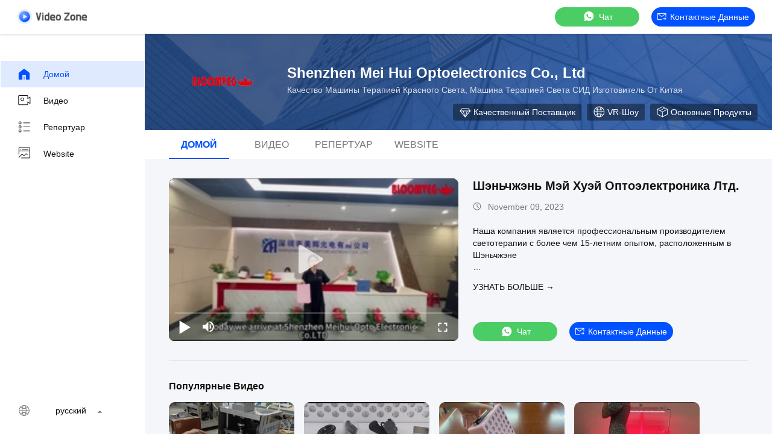

--- FILE ---
content_type: text/html
request_url: https://russian.redlighttherapymachines.com/video.html
body_size: 19897
content:
<!DOCTYPE html>
<html lang="ru">
    <head>
        <meta charset="utf-8">
        <meta name="viewport" content="width=device-width, initial-scale=1">
        <title>Машины терапией красного света видео из Китая</title>
        <meta name="keywords" content="Недавний Машины терапией красного света видео, Популярное Машина терапией света СИД видео, КИТАЙ Полный прибор терапией красного света тела видео продукта" />
        <meta name="description" content="Популярные видео для Машины терапией красного света, КИТАЙ Машина терапией света СИД&Полный прибор терапией красного света тела видео от Shenzhen Mei Hui Optoelectronics Co., Ltd." />
        
        <link href="/videoV2/playerlite.v1.min.css" rel="stylesheet">
        <style>
            :root {
                --playerlite-sprite: url('/videoV2/image/player_sprites.png');
                --sprite-url:url('/images/video/images/spirit-white.png');
                --theme-img:url('/images/video/images/theme_img_pc.jpeg');
            }

            img[src="/images/video/images/load_icon.gif"]{width:32px!important;height:32px!important;position:absolute;left:50%;top:50%;transform:translate(-50%,-50%)}*{margin:0;padding:0;font-family:Helvetica}body,html{background:#f4f6f9;color:#111}.app,body,html{width:100%;height:100%;position:relative;min-width:1200px;font-size:14px}.v-main{padding-top:64px}.v-main,.v-wrap{width:100%;height:100%;position:relative;box-sizing:border-box}.v-wrap{padding-left:100px;background:#f3f4f5}.v-content{position:relative;background:#f4f6f9;width:100%;height:100%;box-sizing:border-box;overflow:auto}.v-content-aside{background-color:#fff}.v-content-aside::-webkit-scrollbar,.v-content::-webkit-scrollbar{display:none;scrollbar-width:none}.v-content_full{display:flex;width:100%;margin-bottom:20px}.v-content_full,.v-content_half{border-radius:12px 12px 12px 12px}.v-content_half{width:49%;background:#fff}.v-goback{display:inline-flex;cursor:pointer;color:#fff;width:116px;height:25px}.v-goback i{font-size:18px;margin-right:10px;display:inline-block;width:50px;height:56px}.v-goback a{line-height:56px;font-size:0;display:flex;align-items:center}.v-goback a img{max-width:116px}.v-goback:hover,.v-goback:hover i{color:#2852e9}.v-fixed{width:100%;height:56px;background:#fff;box-shadow:0 2px 4px rgba(0,0,0,.12);border-radius:0;opacity:1;padding:0 28px;box-sizing:border-box;position:absolute;top:0;right:0;z-index:100;display:flex;align-items:center;justify-content:space-between;border-bottom:1px solid #fff}.v-fixed .v-website,.v-fixed .v-website a{display:inline-flex;align-items:center}.v-fixed .v-website a{justify-content:center;background:#0051ff;border-radius:20px;color:#fff;font-family:Helvetica,Roboto,Verdana,Arial;font-size:14px;font-weight:400;line-height:18px;min-width:120px;padding:0 10px;height:32px;line-height:32px;text-align:center;cursor:pointer;text-decoration:none;transition:background .3s ease-in-out;text-transform:capitalize}.v-fixed .v-website a:hover{background:#006eff}.v-fixed .v-website i{display:inline-flex;width:15px;height:14px;background:#fff;margin-right:6px;background:var(--sprite-url) no-repeat;background-size:300px;background-position:-144px -45px}.v-fixed .v-website a.chatnow{margin-right:20px;width:120px;white-space:nowrap}.v-content-topwrap{display:flex;padding-top:56px}.v-content-drawer,.v-content-topwrap{height:100%;box-sizing:border-box;overflow:hidden}.v-content-drawer{width:240px;flex-shrink:0;background:#fff;box-shadow:0 4px 16px 1px rgba(0,0,0,.16);border-radius:0;opacity:1;border:1px solid transparent;margin-left:-400px;padding:44px 0;position:relative}.v-content-drawer.showDrawer{margin-left:0}.v-drawer-aside a{text-decoration:none;color:#111;font-family:Helvetica,Roboto,Verdana,Arial;font-size:14px;font-weight:400;letter-spacing:0;text-align:left;padding:0 27px;height:44px;display:flex;align-items:center;text-transform:capitalize}.v-drawer-aside a i{width:24px;height:24px;display:inline-block;margin-right:20px;background:var(--sprite-url) no-repeat;background-size:300px}.v-drawer-aside a i.home{background-position:-8px -40px}.v-drawer-aside a i.videos{background-position:-40px -40px}.v-drawer-aside a i.playlist{background-position:-72px -40px}.v-drawer-aside a i.aboutus{background-position:-104px -40px}.v-drawer-aside a i.office{background-position:-104px -73px}.v-drawer-aside a:hover{background:rgba(0,81,255,.12);color:#0051ff}.v-drawer-aside a:hover i.home{background-position:-8px -8px}.v-drawer-aside a:hover i.videos{background-position:-40px -8px}.v-drawer-aside a:hover i.playlist{background-position:-72px -8px}.v-drawer-aside a:hover i.aboutus{background-position:-104px -8px}.v-drawer-aside a:hover i.office{background-position:-104px -104px}.v-drawer-aside a.active{background:rgba(0,81,255,.12);color:#0051ff}.v-drawer-aside a.active i.home{background-position:-8px -8px}.v-drawer-aside a.active i.videos{background-position:-40px -8px}.v-drawer-aside a.active i.playlist{background-position:-72px -8px}.v-drawer-aside a.active i.aboutus{background-position:-104px -8px}.v-drawer-aside a.active i.office{background-position:-104px -104px}.vc-banner{height:160px;background:#333;position:relative}.vc-banner,.vc-nav{width:100%;box-sizing:border-box}.vc-nav{height:48px;padding:0 30px;font-size:0;background:#fff}.vc-nav a{min-width:100px;display:inline-block;height:48px;line-height:48px;color:#777;position:relative;text-transform:uppercase;text-decoration:none;text-align:center;font-size:16px;margin:0 10px}.vc-nav a.active{font-weight:700;color:#0051ff}.vc-nav a.active:after{content:"";display:block;width:100%;height:2px;background:#0051ff;position:absolute;bottom:0}.vc-main{padding:0 40px 30px}.vc-group{border-bottom:1px solid #ddd}.vc-group-title{color:#111;font-family:Helvetica,Roboto,Verdana,Arial;font-size:16px;font-weight:700;line-height:20px;letter-spacing:0;text-align:left;text-decoration-line:underline;text-transform:capitalize;padding-top:32px;margin-bottom:16px;text-decoration:none}.vc-group>ul{list-style:none;margin:0;padding:0;display:flex;justify-content:flex-start;flex-wrap:wrap;overflow:hidden;height:205px;min-width:982px}.vc-group>ul li{width:208px;float:left;padding-bottom:32px;margin-right:16px}.vc-group>ul li.none{padding:0}.vc-group>ul li a{display:block;position:relative;text-decoration:none;height:100%}.vc-group>ul li .imgCover{width:208px;height:117px;position:relative}.vc-group>ul li .imgCover img{width:100%;height:100%;object-fit:cover}.vc-group>ul li .imgCover .tickClock{position:absolute;bottom:5px;right:5px;padding:0 2px;border-radius:2px;color:#fff;font-family:Helvetica,Roboto,Verdana,Arial;font-size:12px;font-weight:400;line-height:15px;letter-spacing:0;text-align:left;background:#333}.vc-group>ul li .titleCover{height:36px;line-height:18px;letter-spacing:0;text-align:left;margin-top:8px;margin-bottom:4px}.vc-group>ul li .titleCover span{width:100%;color:#111;font-size:14px;display:-webkit-box;overflow:hidden;line-height:18px;-webkit-line-clamp:2;-webkit-box-orient:vertical}.vc-group .vc-timer,.vc-group>ul li .titleCover span{font-family:Helvetica,Roboto,Verdana,Arial;font-weight:400}.vc-group .vc-timer{color:#777;font-size:12px;line-height:15px;text-align:left;display:inline-flex}.vc-group .vc-timer i{display:inline-block;width:14px;height:14px;background:var(--sprite-url);background-size:300px;background-position:-32px -72px;margin-right:5px}.vc-group .loadMore{margin:0 auto;width:100%;height:40px;line-height:40px;text-align:center;text-decoration:none;color:hsla(0,0%,100%,.64);font-family:Helvetica,Roboto,Verdana,Arial;font-size:14px;font-weight:400;display:flex;justify-content:center;align-items:center}.vc-group .loadMore i{display:inline-block;width:20px;height:20px;background:#eee;margin-left:4px;background:var(--sprite-url);background-size:300px;background-position:-223px -9px}.vc-group .loadMore:active,.vc-group .loadMore:hover{background:hsla(0,0%,100%,.12)}.vc-company{position:relative;height:100%;width:100%;display:flex;padding:50px 40px;box-sizing:border-box;background:var(--theme-img) no-repeat 50%;background-size:cover}.vc-company .vc-company-logo{width:180px;height:60px;display:inline-flex;margin-right:16px;border-radius:4px;align-items:center;overflow:hidden;position:relative}.vc-company .vc-company-logo a{height:100%;display:flex;align-items:center;width:100%;justify-content:center}.vc-company .vc-company-logo img{max-width:100%;max-height:100%}.vc-company .vc-company-loc{color:#fff;font-family:Helvetica,Roboto,Verdana,Arial;font-size:24px;font-weight:700;line-height:30px;margin-bottom:4px}.vc-company .vc-totalvideo{color:hsla(0,0%,100%,.8);font-family:Helvetica,Roboto,Verdana,Arial;font-size:14px;font-weight:400;line-height:18px;text-transform:capitalize}.vc-icons{position:absolute;bottom:16px;right:24px;font-size:0}.vc-icons a,.vc-icons span{color:#fff;font-family:Helvetica,Roboto,Verdana,Arial;font-size:14px;font-weight:400;line-height:18px;text-align:left;text-transform:capitalize;margin-left:9px;display:inline-flex;align-items:center;background:rgba(0,0,0,.4);height:28px;padding:0 10px;border-radius:4px;text-decoration:none}.vc-icons a i,.vc-icons span i{display:inline-block;width:20px;height:20px;margin-right:4px;background:var(--sprite-url) no-repeat;background-size:300px}.vc-icons a.vc-quality i,.vc-icons span.vc-quality i{background-position:-166px -9px}.vc-icons a.vc-website i,.vc-icons span.vc-website i{background-position:-194px -10px}.vc-icons a.vc-verified i,.vc-icons span.vc-verified i{background-position:-166px -42px}.vc-icons a.vc-vr i,.vc-icons span.vc-vr i{background-position:-194px -42px}.vc-icons a.vc-product i,.vc-icons span.vc-product i{background-position:-222px -42px}.endback,.foreback{width:100%;height:100%;position:relative}.endback{width:100%;height:100%;position:absolute;top:0;left:0;opacity:0}.imgCover:hover .endback{opacity:1}.vc-big-videobox{display:flex;padding-top:32px;padding-bottom:32px;border-bottom:1px solid #ddd}.vc-big-videobox .vc-bigv{width:480px;height:270px;display:inline-flex;justify-content:center;align-items:center;flex-shrink:0;margin-right:24px;background:#eee}.vc-big-videobox .vc-btxt-title{width:100%;color:#111;font-family:Helvetica,Roboto,Verdana,Arial;font-size:20px;font-weight:700;line-height:25px;text-align:left;margin-bottom:12px;display:-webkit-box;-webkit-line-clamp:2;-webkit-box-orient:vertical;overflow:hidden}.vc-big-videobox .vc-btxt-title a{text-decoration:none;color:#111}.vc-big-videobox .vc-btxt-time{height:20px;color:#777;font-family:Helvetica,Roboto,Verdana,Arial;font-size:14px;font-weight:400;line-height:20px;text-align:left;display:flex;margin-bottom:20px}.vc-big-videobox .vc-btxt-time i{width:20px;height:20px;color:#777;display:inline-block;background:var(--sprite-url);background-size:300px;background-position:-32px -70px;margin-right:5px}.vc-big-videobox .vc-btxt-cont{color:#111;max-height:160px;display:-webkit-box;-webkit-box-orient:vertical;overflow:hidden;-webkit-line-clamp:4}.vc-big-videobox .vc-btxt-cont a{text-decoration:none;color:#3255ff}.vc-big-videobox .vc-btxt-cont a:hover{text-decoration:underline}.vc-big-videobox .vc-btxt-cont,.vc-big-videobox .vc-btxt-link{font-family:Helvetica,Roboto,Verdana,Arial;font-size:14px;font-weight:400;line-height:20px;text-align:left}.vc-big-videobox .vc-btxt-link{margin-top:13px;text-decoration:none;color:#111;display:block;text-transform:uppercase}.video-wrap{width:100%;height:100%;border-radius:10px}.v-drawer-aside>div.lang-box-item{position:absolute!important;bottom:16px;color:#111;font-size:14px;font-weight:400;width:100%;box-sizing:border-box}.v-drawer-aside>div.lang-box-item i.lang{background-position:-192px -71px;margin-right:8px}.v-drawer-aside>div.lang-box-item select{border:none;-webkit-appearance:none;background:0 0;outline:0;resize:none;color:#fff;text-align:left;position:relative;z-index:5;padding:0 20px}.v-drawer-aside>div.lang-box-item i.langup{background-position:-75px -69px;position:relative;left:-21px;z-index:0}.lang-box-item .bgoption{background-color:#212121;display:flex;align-items:center;justify-content:center}.v-drawer-aside>div{text-decoration:none;color:#fff;font-family:Helvetica,Roboto,Verdana,Arial;font-size:14px;font-weight:400;line-height:18px;letter-spacing:0;text-align:left;padding:0 27px;height:44px;line-height:44px;display:flex;align-items:center}.v-drawer-aside>div i{width:24px;height:24px;display:inline-block;margin-right:20px;background:var(--sprite-url) no-repeat;background-size:300px}.v-drawer-aside>div.active{background:hsla(0,0%,100%,.12)}.imgCover{border-radius:10px;overflow:hidden}.v-drawer-aside>div.lang-box-item i.lang{flex-shrink:0}.selectbox{border:none;-webkit-appearance:none;background:0 0;outline:0;resize:none;text-align:left;position:relative;z-index:5;padding:0 20px;min-width:75px;font-size:14px;display:inline-block;text-align:center;cursor:pointer}.selectbox>div{padding:0}.selectbox .menusel{background:rgba(0,0,0,.04);position:absolute;bottom:32px;width:100%;left:0;padding:6px 0;cursor:pointer;display:none;max-height:300px;overflow-y:auto;overflow-x:hidden}.selectbox .menusel .list{display:block;text-align:center;font-size:14px;font-weight:400;padding:6px;background:hsla(0,0%,100%,.04);height:auto;line-height:1.3;color:#777;text-transform:capitalize}.selectbox .menusel .list.active,.selectbox .menusel .list:hover{background:rgba(0,0,0,.04);color:#111}.selectbox .menusel::-webkit-scrollbar{display:none;scrollbar-width:none}.chatnow{display:inline-flex;justify-content:center;background:#4bcd65!important;border-radius:20px;color:#fff;font-family:Helvetica,Roboto,Verdana,Arial;font-size:14px;font-weight:400;line-height:18px;min-width:140px;height:32px;line-height:32px;text-align:center;cursor:pointer;text-decoration:none;align-items:center;transition:background ease-in-out .3s;text-transform:capitalize}.chatnow i{display:inline-flex;width:22px!important;height:21px!important;background:#fff;margin-right:6px;background:var(--sprite-url) no-repeat;background-size:300px;background-position:-251px -70px!important}.chatnow:hover{background:#62dd7b!important}.vc-big-videobox a.chatnow{margin-top:8px}.vc-big-videobox .vc-bigtxt{position:relative;display:flex;flex-direction:column}.vc-big-videobox .vc-bigtxt .vc-actions{display:flex;flex-direction:column;justify-content:space-between;align-items:flex-start;flex:1}.vc-big-videobox .vc-bigtxt .vc-btns{display:flex;align-items:center}.vc-big-videobox .vc-bigtxt .chatnow{margin-right:20px}.chatnow.contact{display:inline-flex;align-items:center;justify-content:center;background:#0051ff!important;border-radius:20px;color:#fff;font-family:Helvetica,Roboto,Verdana,Arial;font-size:14px;font-weight:400;min-width:120px;padding:0 10px;height:32px;line-height:32px;cursor:pointer;text-decoration:none;transition:background .3s ease-in-out}.chatnow.contact i{display:inline-flex;width:15px!important;height:14px!important;margin-right:6px;background:var(--sprite-url) no-repeat;background-size:300px;background-position:-144px -45px!important}.chatnow.contact:hover{background:#006eff}.v-drawer-aside a i{background-image:var(--sprite-url)}.v-goback a{width:116px;height:25px}.dialog-content-pql-id .mr ul li:hover{filter:brightness(103%)}.dialog-content-pql-id .mr ul li:active{filter:brightness(108%)}.dialog-content-pql-id .mr ul li{background:#f5f5f5;user-select:none}.leave-message-dialog li,.leave-message-dialog ul{list-style:none}.leave-message-dialog{background-color:rgba(0,0,0,.5);position:fixed;top:0;right:0;bottom:0;left:0;z-index:10000}.leave-message-dialog .dialog-content-pql{min-width:600px;box-sizing:border-box;position:absolute;left:50%;top:50%;-webkit-transform:translate(-50%,-50%);-moz-transform:translate(-50%,-50%);-o-transform:translate(-50%,-50%);-ms-transform:translate(-50%,-50%);transform:translate(-50%,-50%);background-color:#fff;border-radius:4px;padding:41px 47px 34px}.leave-message-dialog .dialog-content-pql-id{min-width:716px}.leave-message-dialog .close{position:absolute;width:15px;height:15px;top:22px;right:27px;cursor:pointer}.leave-message-dialog .close:after,.leave-message-dialog .close:before{position:absolute;content:"";background-color:#707070;width:15px;height:2px;top:50%;left:0}.leave-message-dialog .close:before{transform:rotate(45deg)}.leave-message-dialog .close:after{transform:rotate(-45deg)}.leave-message-dialog .title{font-size:24px;color:#333;text-align:center;line-height:1.5}.leave-message-dialog p{margin:0}.leave-message-dialog .form{width:100%;margin-top:22px}.leave-message-dialog .form .textarea,.leave-message-dialog .form input{background-color:#f5f5f5;font-family:robot!important}.leave-message-dialog .form input,.leave-message-dialog .form textarea{display:block;width:100%;font-size:16px;border-radius:4px;border:0;outline:0;box-sizing:border-box;padding:12px 19px;line-height:20px;margin-bottom:15px;text-indent:0}.leave-message-dialog .form input{height:44px}.leave-message-dialog .form .textarea{position:relative}.leave-message-dialog .form textarea{height:127px;resize:none;background-color:transparent;position:relative;z-index:1}textarea::-webkit-input-placeholder{font-family:robot!important}.leave-message-dialog .form::-webkit-input-placeholder{font-size:16px;color:#999}.leave-message-dialog .form:-moz-placeholder{font-size:16px;color:#999}.leave-message-dialog .form::-moz-placeholder{font-size:16px;color:#999}.leave-message-dialog .form:-ms-input-placeholder{font-size:16px;color:#999}.leave-message-dialog .form #submitStart{margin:0 auto}.leave-message-dialog .form #submitStart:hover{filter:brightness(110%)}.dialog-content-pql-id .img{width:100%;height:200px;border-radius:2px;display:inline-block;position:relative}.dialog-content-pql-id .img img{max-width:100%;max-height:100%;position:absolute;left:50%;top:50%;transform:translate(-50%,-50%)}.dialog-content-pql-id .left{width:200px;float:left}.dialog-content-pql-id .titlep{word-wrap:break-word;display:-webkit-box;-webkit-box-orient:vertical;-webkit-line-clamp:2;overflow:hidden;margin-top:10px}.dialog-content-pql-id .left ul{width:100%;padding:0;margin:0}.dialog-content-pql-id .left ul li{height:20px;list-style:none;margin-top:6px}.dialog-content-pql-id .left ul li span:first-child{width:80px;overflow:hidden;text-overflow:ellipsis;white-space:nowrap;display:inline-block;color:#757575}.dialog-content-pql-id .left ul li span:last-child{overflow:hidden;text-overflow:ellipsis;white-space:nowrap;display:inline-block;width:120px}.dialog-content-pql-id .right{width:400px;float:right;margin-left:20px}.dialog-content-pql-id .title{text-align:left;word-wrap:break-word;display:-webkit-box;-webkit-box-orient:vertical;-webkit-line-clamp:2;overflow:hidden}.dialog-content-pql-id input{width:100%;height:40px;margin-top:20px;border:0;outline:0;background:#f5f5f5;text-indent:16px;font-size:16px}.dialog-content-pql .btn{background:#0051ff;width:200px;height:40px;border-radius:4px;text-align:center;line-height:40px;font-size:18px;color:#fff;margin-top:30px;cursor:pointer}.dialog-content-pql .btn:hover{filter:brightness(110%)}.dialog-content-pql-id .mr{position:absolute;width:70px;height:40px;bottom:0;left:0;line-height:40px;text-align:center;color:#757575}.dialog-content-pql-id .mr::before{position:absolute;content:"";display:block;border:5px solid #000;border-color:#000 transparent transparent transparent;top:50%;transform:translateY(-50%);right:5px;margin-top:3px}.dialog-content-pql-id .mr ul{position:absolute;width:100%;cursor:pointer;top:34px;background:#f5f5f5;box-shadow:0 3px 5px 0 rgba(0,0,0,.1);border:1px solid #ededed;display:none}.dialog-content-pql-id .mr:hover ul{display:block}.dialog-content-pql-ok .duihaook{width:80px;height:80px;margin:0 auto;margin-top:20px;margin-bottom:20px;position:relative}.dialog-content-pql-ok .duihaook::after{content:"";display:inline-block;background:#34da00;width:35px;height:12px;transform:rotate(45deg);position:absolute;left:16px;top:35px;border-radius:2px}.dialog-content-pql-ok .duihaook::before{content:"";display:inline-block;background:#a4ff94;width:50px;height:15px;transform:rotate(-45deg);position:absolute;left:32px;border-radius:2px;top:26px}.dialog-content-pql .error-pql{margin-top:-12px;margin-bottom:10px;color:red;display:none}.dialog-content-pql .icon-pql{width:20px;height:20px;display:inline-block;vertical-align:middle;background:red;border-radius:50%}.dialog-content-pql .icon-pql img{width:100%;height:100%}.dialog-content-pql-id .left ul li{height:44px;list-style:none;margin-top:6px;font-size:16px}.dialog-content-pql-id .left ul li span:first-child{width:100%;overflow:hidden;text-overflow:ellipsis;white-space:nowrap;display:inline-block;font-size:16px;color:#757575;line-height:18px}.dialog-content-pql-id .left ul li span:last-child{overflow:hidden;text-overflow:ellipsis;font-size:16px;white-space:nowrap;display:inline-block;line-height:18px;width:100%}
      </style>

    <meta property="og:title" content="Машины терапией красного света видео из Китая" />
<meta property="og:description" content="Популярные видео для Машины терапией красного света, КИТАЙ Машина терапией света СИД&Полный прибор терапией красного света тела видео от Shenzhen Mei Hui Optoelectronics Co., Ltd." />
<meta property="og:type" content="website" />
<meta property="og:site_name" content="Shenzhen Mei Hui Optoelectronics Co., Ltd" />
<meta property="og:url" content="https://russian.redlighttherapymachines.com/video.html" />
<meta property="og:image" content="https://russian.redlighttherapymachines.com/photo/redlighttherapymachines/video/20231102_654366e187bd4.mp4.jpg?1718103102" />
<link rel="canonical" href="https://russian.redlighttherapymachines.com/video.html" />
<style type="text/css">
/*<![CDATA[*/
.consent__cookie {position: fixed;top: 0;left: 0;width: 100%;height: 0%;z-index: 100000;}.consent__cookie_bg {position: fixed;top: 0;left: 0;width: 100%;height: 100%;background: #000;opacity: .6;display: none }.consent__cookie_rel {position: fixed;bottom:0;left: 0;width: 100%;background: #fff;display: -webkit-box;display: -ms-flexbox;display: flex;flex-wrap: wrap;padding: 24px 80px;-webkit-box-sizing: border-box;box-sizing: border-box;-webkit-box-pack: justify;-ms-flex-pack: justify;justify-content: space-between;-webkit-transition: all ease-in-out .3s;transition: all ease-in-out .3s }.consent__close {position: absolute;top: 20px;right: 20px;cursor: pointer }.consent__close svg {fill: #777 }.consent__close:hover svg {fill: #000 }.consent__cookie_box {flex: 1;word-break: break-word;}.consent__warm {color: #777;font-size: 16px;margin-bottom: 12px;line-height: 19px }.consent__title {color: #333;font-size: 20px;font-weight: 600;margin-bottom: 12px;line-height: 23px }.consent__itxt {color: #333;font-size: 14px;margin-bottom: 12px;display: -webkit-box;display: -ms-flexbox;display: flex;-webkit-box-align: center;-ms-flex-align: center;align-items: center }.consent__itxt i {display: -webkit-inline-box;display: -ms-inline-flexbox;display: inline-flex;width: 28px;height: 28px;border-radius: 50%;background: #e0f9e9;margin-right: 8px;-webkit-box-align: center;-ms-flex-align: center;align-items: center;-webkit-box-pack: center;-ms-flex-pack: center;justify-content: center }.consent__itxt svg {fill: #3ca860 }.consent__txt {color: #a6a6a6;font-size: 14px;margin-bottom: 8px;line-height: 17px }.consent__btns {display: -webkit-box;display: -ms-flexbox;display: flex;-webkit-box-orient: vertical;-webkit-box-direction: normal;-ms-flex-direction: column;flex-direction: column;-webkit-box-pack: center;-ms-flex-pack: center;justify-content: center;flex-shrink: 0;}.consent__btn {width: 280px;height: 40px;line-height: 40px;text-align: center;background: #3ca860;color: #fff;border-radius: 4px;margin: 8px 0;-webkit-box-sizing: border-box;box-sizing: border-box;cursor: pointer;font-size:14px}.consent__btn:hover {background: #00823b }.consent__btn.empty {color: #3ca860;border: 1px solid #3ca860;background: #fff }.consent__btn.empty:hover {background: #3ca860;color: #fff }.open .consent__cookie_bg {display: block }.open .consent__cookie_rel {bottom: 0 }@media (max-width: 760px) {.consent__btns {width: 100%;align-items: center;}.consent__cookie_rel {padding: 20px 24px }}.consent__cookie.open {display: block;}.consent__cookie {display: none;}
/*]]>*/
</style>
<style type="text/css">
/*<![CDATA[*/
@media only screen and (max-width:640px){.contact_now_dialog .content-wrap .desc{background-image:url(/images/cta_images/bg_s.png) !important}}.contact_now_dialog .content-wrap .content-wrap_header .cta-close{background-image:url(/images/cta_images/sprite.png) !important}.contact_now_dialog .content-wrap .desc{background-image:url(/images/cta_images/bg_l.png) !important}.contact_now_dialog .content-wrap .cta-btn i{background-image:url(/images/cta_images/sprite.png) !important}.contact_now_dialog .content-wrap .head-tip img{content:url(/images/cta_images/cta_contact_now.png) !important}.cusim{background-image:url(/images/imicon/im.svg) !important}.cuswa{background-image:url(/images/imicon/wa.png) !important}.cusall{background-image:url(/images/imicon/allchat.svg) !important}
/*]]>*/
</style>
<script type="text/javascript">
/*<![CDATA[*/
window.isvideotpl = 1;window.detailurl = '/videoabout.html';
var colorUrl = '';var isShowGuide = 2;var showGuideColor = 0;var im_appid = 10003;var im_msg="Good day, what product are you looking for?";

var cta_cid = 51393;var use_defaulProductInfo = 0;var cta_pid = 0;var test_company = 0;var webim_domain = '';var company_type = 0;var cta_equipment = 'pc'; var setcookie = 'setwebimCookie(0,0,0)'; var whatsapplink = "https://wa.me/8615814437841?text=Hi%2C+Shenzhen+Mei+Hui+Optoelectronics+Co.%2C+Ltd%2C+I%27m+interested+in+your+products."; function insertMeta(){var str = '<meta name="mobile-web-app-capable" content="yes" /><meta name="viewport" content="width=device-width, initial-scale=1.0" />';document.head.insertAdjacentHTML('beforeend',str);} var element = document.querySelector('a.footer_webim_a[href="/webim/webim_tab.html"]');if (element) {element.parentNode.removeChild(element);}

var colorUrl = '';
var aisearch = 0;
var selfUrl = '';
window.playerReportUrl='/vod/view_count/report';
var query_string = ["Video","Index"];
var g_tp = '';
var customtplcolor = 99715;
var str_chat = 'Чат';
				var str_call_now = 'Позвони сейчас же.';
var str_chat_now = 'теперь говорите';
var str_contact1 = 'Получите самую лучшую цену';var str_chat_lang='russian';var str_contact2 = 'Получить цену';var str_contact2 = 'самая лучшая цена';var str_contact = 'Контакт';
window.predomainsub = "";
/*]]>*/
</script>
</head>
        <body >
         <script>
var originProductInfo = '';
var originProductInfo = {"showproduct":1,"pid":"40354706","name":"\u043f\u043e\u043b\u043d\u043e\u0439 \u0444\u0438\u0437\u0438\u043e\u0442\u0435\u0440\u0430\u043f\u0438\u044f \u043a\u0440\u0430\u0441\u043d\u043e\u0433\u043e \u0441\u0432\u0435\u0442\u0430 \u043f\u043e\u0434\u0433\u043e\u043d\u044f\u043d\u043d\u0430\u044f \u0442\u0435\u0440\u0430\u043f\u0438\u0435\u0439 660nm 850nm \u0442\u0435\u043b\u0430 3000W \u0443\u043b\u044c\u0442\u0440\u0430\u043a\u0440\u0430\u0441\u043d\u043e\u0439","source_url":"\/videos-40354706-3000w-full-body-infrared-red-light-therapy-customized-660nm-850nm-physical-therapy.html","picurl":"\/photo\/pd157128802-3000w_full_body_infrared_red_light_therapy_customized_660nm_850nm_physical_therapy.jpg","propertyDetail":[["\u041d\u0430\u0438\u043c\u0435\u043d\u043e\u0432\u0430\u043d\u0438\u0435 \u043f\u0440\u043e\u0434\u0443\u043a\u0442\u0430","\u0442\u0435\u0440\u0430\u043f\u0438\u044f \u0441\u0432\u0435\u0442\u0430 \u0421\u0418\u0414 3000W"],["\u041f\u0440\u0438\u043c\u0435\u043d\u0435\u043d\u0438\u0435","\u0414\u043b\u044f \u043a\u043e\u043c\u043c\u0435\u0440\u0447\u0435\u0441\u043a\u0438 &amp; \u0434\u043e\u043c\u0430\u0448\u043d\u0435\u0439 \u043f\u043e\u043b\u044c\u0437\u044b"],["\u0424\u0430\u043a\u0442\u0438\u0447\u0435\u0441\u043a\u0430\u044f \u0432\u0430\u0442\u0442\u043d\u043e\u0441\u0442\u044c","800W \u00b1 5%"],["\u041d\u043e\u043c\u0435\u0440","600pcs"]],"company_name":null,"picurl_c":"\/photo\/pc157128802-3000w_full_body_infrared_red_light_therapy_customized_660nm_850nm_physical_therapy.jpg","price":"negotiable","username":"Sales Manager -Julia","viewTime":"\u041f\u043e\u0441\u043b\u0435\u0434\u043d\u0435\u0435 \u0412\u043e\u0439\u0442\u0438 : 4 \u0447\u0430\u0441\u043e\u0432 26 minuts \u0442\u043e\u043c\u0443 \u043d\u0430\u0437\u0430\u0434","subject":"\u041a\u0430\u043a\u043e\u0432\u043e \u0432\u0430\u0448\u0435 \u0441\u0430\u043c\u043e\u0435 \u043b\u0443\u0447\u0448\u0435\u0435 \u0446\u0435\u043d\u0430 \u0434\u043b\u044f \u043f\u043e\u043b\u043d\u043e\u0439 \u0444\u0438\u0437\u0438\u043e\u0442\u0435\u0440\u0430\u043f\u0438\u044f \u043a\u0440\u0430\u0441\u043d\u043e\u0433\u043e \u0441\u0432\u0435\u0442\u0430 \u043f\u043e\u0434\u0433\u043e\u043d\u044f\u043d\u043d\u0430\u044f \u0442\u0435\u0440\u0430\u043f\u0438\u0435\u0439 660nm 850nm \u0442\u0435\u043b\u0430 3000W \u0443\u043b\u044c\u0442\u0440\u0430\u043a\u0440\u0430\u0441\u043d\u043e\u0439","countrycode":""};
var save_url = "/contactsave.html";
var update_url = "/updateinquiry.html";
var topic_company = 'Пожалуйста, пришлите мне хорошую цену';
var productInfo = {};
var defaulProductInfo = {};
var myDate = new Date();
var curDate = myDate.getFullYear()+'-'+(parseInt(myDate.getMonth())+1)+'-'+myDate.getDate();
var leaveMessageDialog = document.getElementsByClassName('leave-message-dialog')[0]; // 获取弹层
var _$$ = function (dom) {
    return document.querySelectorAll(dom);
};
resInfo = originProductInfo;
defaulProductInfo.pid = resInfo['pid'];
defaulProductInfo.productName = resInfo['name'] ?? '';
defaulProductInfo.productInfo = resInfo['propertyDetail'];
defaulProductInfo.productImg = resInfo['picurl_c'];
defaulProductInfo.subject = resInfo['subject'] ?? '';
defaulProductInfo.productImgAlt = resInfo['name'] ?? '';
var inquirypopup_tmp = 0;
defaulProductInfo.message ='';
var search_msg = 'keyword not be empty!';
</script>
<div class="leave-message-dialog" style="display: none">
<style>
    .leave-message-dialog .close:before, .leave-message-dialog .close:after{
        content:initial;
    }
</style>
<div class="dialog-content-pql" id="dialog-content-pql" style="display: none">
    <span class="close" onclick="closepql()"><img src="[data-uri]" alt="close"></span>
    <div class="title">
        <p class="firstp-pql">ВЫЙДИТЕ СООБЩЕНИЕ</p>
        <p class="lastp-pql">We will call you back soon!</p>
    </div>
    <div class="form">
        <div class="textarea">
            <textarea style='font-family: robot;'  name="" id="textareamessage" cols="30" rows="10" style="margin-bottom:14px;width:100%"
                placeholder="Please send us your requirements, and we will contact you as soon as possible."></textarea>
        </div>
        <p class="error-pql"> <span class="icon-pql"><img src="[data-uri]" alt="Shenzhen Mei Hui Optoelectronics Co., Ltd"></span> Your message must be between 20-3,000 characters!</p>
        <input id="startEmail" type="text" placeholder="Войдите вашу электронную почту" onkeydown="if(event.keyCode === 13){ strBtn();}">
        <p class="error-pql"><span class="icon-pql"><img src="[data-uri]" alt="Shenzhen Mei Hui Optoelectronics Co., Ltd"></span>Please check your E-mail! </p>
                <div class="operations">
            <div class='btn' id="submitStart" type="submit" onclick="strBtn()">Отправить</div>
        </div>
            </div>
</div>
<div class="dialog-content-pql dialog-content-pql-id" id="dialog-content-pql-id" style="display:none">
        <span class="close" onclick="closepql2()"><svg t="1648434466530" class="icon" viewBox="0 0 1024 1024" version="1.1" xmlns="http://www.w3.org/2000/svg" p-id="2198" width="16" height="16"><path d="M576 512l277.333333 277.333333-64 64-277.333333-277.333333L234.666667 853.333333 170.666667 789.333333l277.333333-277.333333L170.666667 234.666667 234.666667 170.666667l277.333333 277.333333L789.333333 170.666667 853.333333 234.666667 576 512z" fill="#444444" p-id="2199"></path></svg></span>
    <div class="left">
        <div class="img"><img></div>
        <p class="titlep"></p>
        <ul> </ul>
    </div>
    <div class="right">
                <p class="title">More information facilitates better communication.</p>
                <div style="position: relative;">
            <div class="mr"> <span id="Mr">Mr</span>
                <ul>
                    <li>Mr</li>
                    <li>Mrs</li>
                </ul>
            </div>
            <input style="text-indent: 80px;" type="text" id="idnamepql" placeholder="Enter your name">
        </div>
        <input type="text"  id="idphonepql"  placeholder="Enter your phone number">
        <input type="text" id="idcompanypql"  placeholder="Enter your company name" onkeydown="if(event.keyCode === 13){ twoBtnOk();}">
                <div class="btn form_new" id="twoBtnOk" onclick="twoBtnOk()">OK</div>
    </div>
</div>

<div class="dialog-content-pql dialog-content-pql-ok" id="dialog-content-pql-ok" style="display:none">
        <span class="close" onclick="closepql()"><svg t="1648434466530" class="icon" viewBox="0 0 1024 1024" version="1.1" xmlns="http://www.w3.org/2000/svg" p-id="2198" width="16" height="16"><path d="M576 512l277.333333 277.333333-64 64-277.333333-277.333333L234.666667 853.333333 170.666667 789.333333l277.333333-277.333333L170.666667 234.666667 234.666667 170.666667l277.333333 277.333333L789.333333 170.666667 853.333333 234.666667 576 512z" fill="#444444" p-id="2199"></path></svg></span>
    <div class="duihaook"></div>
        <p class="title">Submitted successfully!</p>
        <p class="p1" style="text-align: center; font-size: 18px; margin-top: 14px;">We will call you back soon!</p>
    <div class="btn" onclick="closepql()" id="endOk" style="margin: 0 auto;margin-top: 50px;">OK</div>
</div>
<div class="dialog-content-pql dialog-content-pql-id dialog-content-pql-id-hand" id="dialog-content-pql-id-hand"
    style="display:none">
     <input type="hidden" name="pop_pid" id="pop_pid" value="0">
     <input type="hidden" name="pop_subject" id="pop_subject" value="">
     <input type="hidden" name="pop_iid" id="pop_iid" value="0">
     <input type="hidden" name="pop_uuid" id="pop_uuid" value="0">
        <span class="close" onclick="closepql()"><svg t="1648434466530" class="icon" viewBox="0 0 1024 1024" version="1.1" xmlns="http://www.w3.org/2000/svg" p-id="2198" width="16" height="16"><path d="M576 512l277.333333 277.333333-64 64-277.333333-277.333333L234.666667 853.333333 170.666667 789.333333l277.333333-277.333333L170.666667 234.666667 234.666667 170.666667l277.333333 277.333333L789.333333 170.666667 853.333333 234.666667 576 512z" fill="#444444" p-id="2199"></path></svg></span>
    <div class="left">
        <div class="img"><img></div>
        <p class="titlep"></p>
        <ul> </ul>
    </div>
    <div class="right" style="float:right">
                <div class="title">
            <p class="firstp-pql">ВЫЙДИТЕ СООБЩЕНИЕ</p>
            <p class="lastp-pql">We will call you back soon!</p>
        </div>
                <div class="form">
            <div class="textarea">
                <textarea style='font-family: robot;' name="message" id="textareamessage1" cols="30" rows="10"
                    placeholder="Please send us your requirements, and we will contact you as soon as possible."></textarea>
            </div>
            <p class="error-pql"> <span class="icon-pql"><img src="[data-uri]" alt="Shenzhen Mei Hui Optoelectronics Co., Ltd"></span> Your message must be between 20-3,000 characters!</p>

                            <input style="" id="tel1" name="tel" type="text" oninput="value=value.replace(/[^0-9_+-]/g,'');" placeholder="Номер телефона">
                        <input id='startEmail1' name='email' data-type='1' type='text'
                   placeholder="Войдите вашу электронную почту"
                   onkeydown='if(event.keyCode === 13){ handClidk();}'>
            
            <p class='error-pql'><span class='icon-pql'>
                    <img src="[data-uri]" alt="Shenzhen Mei Hui Optoelectronics Co., Ltd"></span> Please check your E-mail!            </p>

            <div class="operations">
                <div class='btn' id="submitStart1" type="submit" onclick="handClidk()">Отправить</div>
            </div>
        </div>
    </div>
</div>
</div>
<div id="xuanpan_dialog_box_pql" class="xuanpan_dialog_box_pql"
    style="display:none;background:rgba(0,0,0,.6);width:100%;height:100%;position: fixed;top:0;left:0;z-index: 999999;">
    <div class="box_pql"
      style="width:526px;height:222px;background:rgba(255,255,255,1);opacity:1;border-radius:4px;position: absolute;left: 50%;top: 50%;transform: translate(-50%,-50%);">
      <div onclick="closeInquiryCreateDialog()" class="close close_create_dialog"
        style="cursor: pointer;height:42px;width:40px;float:right;padding-top: 16px;"><span
          style="display: inline-block;width: 25px;height: 2px;background: rgb(114, 114, 114);transform: rotate(45deg); "><span
            style="display: block;width: 25px;height: 2px;background: rgb(114, 114, 114);transform: rotate(-90deg); "></span></span>
      </div>
      <div
        style=" min-height: 72px; max-height: 88px;overflow: hidden; text-overflow: ellipsis; display:-webkit-box;-ebkit-line-clamp: 3;-ebkit-box-orient: vertical; margin-top: 58px; padding: 0 84px; font-size: 18px; color: rgba(51, 51, 51, 1); text-align: center; ">
        Пожалуйста, оставьте правильный адрес электронной почты и подробные требования (20-3000 символов).</div>
      <div onclick="closeInquiryCreateDialog()" class="close_create_dialog"
        style="width: 139px; height: 36px; background: rgba(253, 119, 34, 1); border-radius: 4px; margin: 16px auto; color: rgba(255, 255, 255, 1); font-size: 18px; line-height: 36px; text-align: center;">
        OK</div>
    </div>
</div>
        <div class="app">
            <!-- 吸顶，顶部 -->
            <div class="v-fixed">
                <div class="v-goback">
                    <a href="/video.html" title="Видеоканал Китая Shenzhen Mei Hui Optoelectronics Co., Ltd">
                        <img alt="Видеоканал Китая Shenzhen Mei Hui Optoelectronics Co., Ltd" src="/images/video/images/logo_video.png" />
                    </a>
                </div>
                <div class="v-website">
                                            <a title="chat now" class="chatnow" href="javascript:void(0)" rel="nofollow" onclick="javascript:webim.cid = 0; webim.pid = 0; webim.chatType=0; watchECERIM(webim.run);"><i></i>Чат</a>
                                        <a href="javascript:;" onclick='creatDialog(defaulProductInfo,2)'><i></i>контактные данные</a>
                </div>
            </div>
            <!-- 主体 -->
            <div class="v-content-topwrap">
                <div class="v-content-drawer showDrawer">
                    <div class="v-drawer-aside">
                        <a href="/video.html" class="active"><i class="home"></i>Домой</a>
                        <a href="/video-all.html"><i class="videos"></i>видео</a>
                        <a href="/video-playlist.html"><i class="playlist"></i>Репертуар</a>
                        <a style="" href="/" target="_blank"> <i class="office"></i>Website</a>

                        <div class="lang-box-item">
                            <i class="lang"></i>
                            <div class="selectbox" id="language_change">
                                <div>русский</div>
                                <div class="menusel">
                                                                            <a class="list" href='https://www.redlighttherapymachines.com/video.html' >
                                                english                                        </a>
                                                                            <a class="list" href='https://french.redlighttherapymachines.com/video.html' >
                                                français                                        </a>
                                                                            <a class="list" href='https://german.redlighttherapymachines.com/video.html' >
                                                Deutsch                                        </a>
                                                                            <a class="list" href='https://italian.redlighttherapymachines.com/video.html' >
                                                Italiano                                        </a>
                                                                            <a class="list" href='https://russian.redlighttherapymachines.com/video.html' selected>
                                                Русский                                        </a>
                                                                            <a class="list" href='https://spanish.redlighttherapymachines.com/video.html' >
                                                Español                                        </a>
                                                                            <a class="list" href='https://portuguese.redlighttherapymachines.com/video.html' >
                                                português                                        </a>
                                                                            <a class="list" href='https://dutch.redlighttherapymachines.com/video.html' >
                                                Nederlandse                                        </a>
                                                                            <a class="list" href='https://greek.redlighttherapymachines.com/video.html' >
                                                ελληνικά                                        </a>
                                                                            <a class="list" href='https://japanese.redlighttherapymachines.com/video.html' >
                                                日本語                                        </a>
                                                                            <a class="list" href='https://korean.redlighttherapymachines.com/video.html' >
                                                한국                                        </a>
                                                                            <a class="list" href='https://arabic.redlighttherapymachines.com/video.html' >
                                                العربية                                        </a>
                                                                            <a class="list" href='https://hindi.redlighttherapymachines.com/video.html' >
                                                हिन्दी                                        </a>
                                                                            <a class="list" href='https://turkish.redlighttherapymachines.com/video.html' >
                                                Türkçe                                        </a>
                                                                            <a class="list" href='https://indonesian.redlighttherapymachines.com/video.html' >
                                                indonesia                                        </a>
                                                                            <a class="list" href='https://vietnamese.redlighttherapymachines.com/video.html' >
                                                tiếng Việt                                        </a>
                                                                            <a class="list" href='https://thai.redlighttherapymachines.com/video.html' >
                                                ไทย                                        </a>
                                                                            <a class="list" href='https://bengali.redlighttherapymachines.com/video.html' >
                                                বাংলা                                        </a>
                                                                            <a class="list" href='https://persian.redlighttherapymachines.com/video.html' >
                                                فارسی                                        </a>
                                                                            <a class="list" href='https://polish.redlighttherapymachines.com/video.html' >
                                                polski                                        </a>
                                                                    </div>
                            </div>
                            <i class="langup"></i>
                        </div>
                    </div>
                </div>
                <div class="v-content">

                    <div class="vc-banner">
                        <div class="vc-company" style="background: url(/images/video/images/theme_img.jpeg) no-repeat 50%;background-size: cover;">
                            <span class="vc-company-logo">
                                <a target="_blank" title="Shenzhen Mei Hui Optoelectronics Co., Ltd" href="//russian.redlighttherapymachines.com"><img alt="Shenzhen Mei Hui Optoelectronics Co., Ltd" onerror="$(this).parent().hide();" src="/logo.gif" /></a>                            </span>
                            <div class="vc-company-txt">
                                <h1 style="" class="vc-company-loc">Shenzhen Mei Hui Optoelectronics Co., Ltd</h1>
                                                                <h2 class="vc-totalvideo">качество Машины терапией красного света, Машина терапией света СИД изготовитель от Китая</h2>
                                                            </div>
                        </div>
                        <div class="vc-icons">
                            <span class="vc-quality"><i></i>качественный поставщик</span>
                                                            <a target="_blank" href="/vr.html" class="vc-website"><i></i>VR-шоу</a>
                                                        <a target="_blank" href="/products.html" class="vc-product"><i></i>Основные продукты</a>
                        </div>
                    </div>

                    <div class="vc-nav">
                        <a href="/video.html" class="active">Домой</a>
                        <a href="/video-all.html">видео</a>
                        <a href="/video-playlist.html">Репертуар</a>
                        <a href="/" target="_blank">Website</a>
                    </div>
                    <div class="vc-main">
                                                <div class="vc-big-videobox">
                            <!-- 左图部分 start-->
                            <div class="vc-bigv">
                                <!-- 视频 -->
                                <div class="video-wrap" id="vc-video-play" data-vod-url="/vodcdn/videos/encoder/1202311/ff85898f258d8da51d4dacb200b833a8/playlist.m3u8"></div>
                            </div>
                            <!-- 左图部分 end-->
                            <!-- 右侧文字部分 start-->
                            <div class="vc-bigtxt">
                                <h2 class="vc-btxt-title">
                                    <a href="/video-138384-shenzhen-mei-hui-optoelectronics-co-ltd.html" title="Шэньчжэнь Мэй Хуэй Оптоэлектроника Лтд.">Шэньчжэнь Мэй Хуэй Оптоэлектроника Лтд.</a>
                                </h2>
                                <div class="vc-btxt-time"><i></i>
                                                                            November 09, 2023                                                                    </div>
                                <div class="vc-btxt-cont">
<!--                                    -->                                    Наша компания является профессиональным производителем светотерапии с более чем 15-летним опытом, расположенным в Шэньчжэне<br/><br/>Лед-лучевая терапия очень полезна для нашего организма, она может омолаживать кожу, снимать морщины, противостареть.<br/>www.redlighttherapymachines.com                                </div>
                                <div class="vc-actions">
                                    <a class="vc-btxt-link" href="/video-138384-shenzhen-mei-hui-optoelectronics-co-ltd.html">Узнать больше →</a>

                                    <div class="vc-btns">
                                        <!-- 智能询盘关闭 -->
                                                                                    <a title="chat now" class="chatnow" href="javascript:void(0)" rel="nofollow" onclick="javascript:webim.cid = 51393; webim.pid = 47848100; webim.chatType=0; watchECERIM(webim.run);"><i></i>Чат</a>
                                                                                                                        <a  onclick='creatDialog(defaulProductInfo,2);'  class="chatnow contact" title="contact us" href="javascript:void (0)"><i></i>контактные данные</a>
                                    </div>

                                </div>
                            </div>
                            <!-- 右侧文字部分 end-->
                        </div>
                        
                        <!-- 分类部分 start -->
                        <!-- Popular Videos -->
                                                    <div class="vc-group">
                                <div class="vc-group-title">Популярные видео</div>
                                <ul>
                                                                            <li>
                                            <a href="/video-139077-factory-machinery-operation-video.html" title="Видео работы фабричных машин">
                                                <div class="imgCover">
                                                    <div class="foreback">
                                                        <img  
                                                            data-original="/photo/redlighttherapymachines/video/20231108_654ae3613e757.mp4_d.jpg?1699407821" 
                                                            data-src="/photo/redlighttherapymachines/video/20231108_654ae3613e757.mp4_d.jpg?1699407821" 
                                                            src="/images/default_video.jpg" 
                                                            data-gif="/vodcdn/videos/encoder/1202311/61a8764956177f8826f5f9e7919f4285/preview.webp"
                                                            alt="Видео работы фабричных машин" 
                                                            class="lazyi" 
                                                            onerror="defaultVideoImg(this)" />
                                                        <span class="tickClock">00:17</span>
                                                    </div>
                                                </div>
                                                <h2 class="titleCover"><span>Видео работы фабричных машин</span></h2>
                                                <div class="vc-timer"><i></i>
                                                                                                            November 08, 2023                                                                                                    </div>
                                            </a>
                                        </li>
                                                                            <li>
                                            <a href="/video-139080-infrared-660nm-850nm-facial-pdt-led-light-therapy-panel-device.html" title="Инфракрасное 660Nm 850Nm Устройство для терапии светодиодной панелью лица Pdt">
                                                <div class="imgCover">
                                                    <div class="foreback">
                                                        <img  
                                                            data-original="/photo/redlighttherapymachines/video/20231108_654ae58a3a5f3.mp4_d.jpg?1699408444" 
                                                            data-src="/photo/redlighttherapymachines/video/20231108_654ae58a3a5f3.mp4_d.jpg?1699408444" 
                                                            src="/images/default_video.jpg" 
                                                            data-gif="/vodcdn/videos/encoder/1202311/a086d68cdf10cf940d3a230dc25cbe3b/preview.webp"
                                                            alt="Инфракрасное 660Nm 850Nm Устройство для терапии светодиодной панелью лица Pdt" 
                                                            class="lazyi" 
                                                            onerror="defaultVideoImg(this)" />
                                                        <span class="tickClock">00:24</span>
                                                    </div>
                                                </div>
                                                <h2 class="titleCover"><span>Инфракрасное 660Nm 850Nm Устройство для терапии светодиодной панелью лица Pdt</span></h2>
                                                <div class="vc-timer"><i></i>
                                                                                                            November 08, 2023                                                                                                    </div>
                                            </a>
                                        </li>
                                                                            <li>
                                            <a href="/video-141844-300w-red-led-therapy-light-660nm-850nm-whole-body-light-therapy.html" title="300 Вт красный светодиодный терапевтический свет 660 нм 850 нм терапия света для всего тела">
                                                <div class="imgCover">
                                                    <div class="foreback">
                                                        <img  
                                                            data-original="/photo/redlighttherapymachines/video/20231125_65618b5612664.mp4_d.jpg?1700892620" 
                                                            data-src="/photo/redlighttherapymachines/video/20231125_65618b5612664.mp4_d.jpg?1700892620" 
                                                            src="/images/default_video.jpg" 
                                                            data-gif="/vodcdn/videos/encoder/1202311/61d2394daa104315a4570512f1a25984/preview.webp"
                                                            alt="300 Вт красный светодиодный терапевтический свет 660 нм 850 нм терапия света для всего тела" 
                                                            class="lazyi" 
                                                            onerror="defaultVideoImg(this)" />
                                                        <span class="tickClock">00:34</span>
                                                    </div>
                                                </div>
                                                <h2 class="titleCover"><span>300 Вт красный светодиодный терапевтический свет 660 нм 850 нм терапия света для всего тела</span></h2>
                                                <div class="vc-timer"><i></i>
                                                                                                            November 25, 2023                                                                                                    </div>
                                            </a>
                                        </li>
                                                                            <li>
                                            <a href="/video-138899-1500w-red-light-therapy-panel-with-horizontal-stand.html" title="Панель терапии красным светом мощностью 1500 Вт с горизонтальной стойкой">
                                                <div class="imgCover">
                                                    <div class="foreback">
                                                        <img  
                                                            data-original="/photo/redlighttherapymachines/video/20231106_6548bc03e997c.mp4_d.jpg?1699266690" 
                                                            data-src="/photo/redlighttherapymachines/video/20231106_6548bc03e997c.mp4_d.jpg?1699266690" 
                                                            src="/images/default_video.jpg" 
                                                            data-gif="/vodcdn/videos/encoder/1202311/be6f8af73b13b4db4830ddb5d3dada36/preview.webp"
                                                            alt="Панель терапии красным светом мощностью 1500 Вт с горизонтальной стойкой" 
                                                            class="lazyi" 
                                                            onerror="defaultVideoImg(this)" />
                                                        <span class="tickClock">00:24</span>
                                                    </div>
                                                </div>
                                                <h2 class="titleCover"><span>Панель терапии красным светом мощностью 1500 Вт с горизонтальной стойкой</span></h2>
                                                <div class="vc-timer"><i></i>
                                                                                                            November 06, 2023                                                                                                    </div>
                                            </a>
                                        </li>
                                                                            <li>
                                            <a href="/video-139057-3000w-red-therapy-panel-led-pdt-timing-660nm-850nm-red-light-therapy-device.html" title="красный прибор терапией красного света времени 660nm 850nm СИД PDT панели терапией 3000W">
                                                <div class="imgCover">
                                                    <div class="foreback">
                                                        <img  
                                                            data-original="/photo/redlighttherapymachines/video/20231107_654a1aab2101f.mp4_d.jpg?1699356454" 
                                                            data-src="/photo/redlighttherapymachines/video/20231107_654a1aab2101f.mp4_d.jpg?1699356454" 
                                                            src="/images/default_video.jpg" 
                                                            data-gif="/vodcdn/videos/encoder/1202311/1fce07a5fed5b5f9fb6c58127ae6c141/preview.webp"
                                                            alt="красный прибор терапией красного света времени 660nm 850nm СИД PDT панели терапией 3000W" 
                                                            class="lazyi" 
                                                            onerror="defaultVideoImg(this)" />
                                                        <span class="tickClock">00:13</span>
                                                    </div>
                                                </div>
                                                <h2 class="titleCover"><span>красный прибор терапией красного света времени 660nm 850nm СИД PDT панели терапией 3000W</span></h2>
                                                <div class="vc-timer"><i></i>
                                                                                                            November 07, 2023                                                                                                    </div>
                                            </a>
                                        </li>
                                                                            <li>
                                            <a href="/video-141843-600w-beauty-facial-infrared-red-light-therapy-660nm-850nm-device.html" title="прибор терапией 660nm 850nm красного света ухода за лицом красоты 600W ультракрасный">
                                                <div class="imgCover">
                                                    <div class="foreback">
                                                        <img  
                                                            data-original="/photo/redlighttherapymachines/video/20231125_65618b0673e4e.mp4_d.jpg?1700892550" 
                                                            data-src="/photo/redlighttherapymachines/video/20231125_65618b0673e4e.mp4_d.jpg?1700892550" 
                                                            src="/images/default_video.jpg" 
                                                            data-gif="/vodcdn/videos/encoder/1202311/d001f7ac5f517e5abf0071c1587dee00/preview.webp"
                                                            alt="прибор терапией 660nm 850nm красного света ухода за лицом красоты 600W ультракрасный" 
                                                            class="lazyi" 
                                                            onerror="defaultVideoImg(this)" />
                                                        <span class="tickClock">00:40</span>
                                                    </div>
                                                </div>
                                                <h2 class="titleCover"><span>прибор терапией 660nm 850nm красного света ухода за лицом красоты 600W ультракрасный</span></h2>
                                                <div class="vc-timer"><i></i>
                                                                                                            November 25, 2023                                                                                                    </div>
                                            </a>
                                        </li>
                                                                            <li>
                                            <a href="/video-141842-1500w-red-light-therapy-lamp-660nm-850nm-infrared-led-treatment-lamp.html" title="1500 Вт лампа красной терапии 660 Нм/850 Нм инфракрасная лампа лечения">
                                                <div class="imgCover">
                                                    <div class="foreback">
                                                        <img  
                                                            data-original="/photo/redlighttherapymachines/video/20231125_65618accead99.mp4_d.jpg?1700892547" 
                                                            data-src="/photo/redlighttherapymachines/video/20231125_65618accead99.mp4_d.jpg?1700892547" 
                                                            src="/images/default_video.jpg" 
                                                            data-gif="/vodcdn/videos/encoder/1202311/48b287346dbbcba425f863153a1698d4/preview.webp"
                                                            alt="1500 Вт лампа красной терапии 660 Нм/850 Нм инфракрасная лампа лечения" 
                                                            class="lazyi" 
                                                            onerror="defaultVideoImg(this)" />
                                                        <span class="tickClock">00:34</span>
                                                    </div>
                                                </div>
                                                <h2 class="titleCover"><span>1500 Вт лампа красной терапии 660 Нм/850 Нм инфракрасная лампа лечения</span></h2>
                                                <div class="vc-timer"><i></i>
                                                                                                            November 25, 2023                                                                                                    </div>
                                            </a>
                                        </li>
                                    
                                </ul>
                            </div>
                        
                        <!-- Recent Videos -->
                        <div class="vc-group">
                            <div class="vc-group-title">Недавние видео</div>
                            <ul>
                                                                    <li>
                                        <a href="/video-377503-red-light-therapy-hair-regrowth-comb-near-infrared-hair-growth-scalp-massager.html" title="Гребень Regrowth волос терапией красного света около ультракрасного Massager скальпа роста волос">
                                            <div class="imgCover">
                                                <div class="foreback">
                                                    <img 
                                                        alt="Гребень Regrowth волос терапией красного света около ультракрасного Massager скальпа роста волос" 
                                                        data-src="/photo/redlighttherapymachines/video/20251120_691ea84a78e87.mp4_d.jpg?1763618159" 
                                                        data-original="/photo/redlighttherapymachines/video/20251120_691ea84a78e87.mp4_d.jpg?1763618159" 
                                                        data-gif="/vodcdn/videos/encoder/1202511/d9b2d323f57fcb7713cc0126645f3f4d/preview.webp"
                                                        src="/images/default_video.jpg" 
                                                        class="lazyi" 
                                                        onerror="defaultVideoImg(this)"
                                                        />
                                                    <span class="tickClock">00:03</span>
                                                </div>
                                            </div>
                                            <h2 class="titleCover"><span>Гребень Regrowth волос терапией красного света около ультракрасного Massager скальпа роста волос</span></h2>
                                            <div class="vc-timer"><i></i>
                                                                                                    November 20, 2025                                                                                            </div>
                                        </a>
                                    </li>
                                                                    <li>
                                        <a href="/video-377502-pdt-led-light-hair-regrowth-comb-near-infrared-hair-growth-scalp-massager.html" title="Гребень Regrowth волос света СИД PDT около ультракрасного Massager скальпа роста волос">
                                            <div class="imgCover">
                                                <div class="foreback">
                                                    <img 
                                                        alt="Гребень Regrowth волос света СИД PDT около ультракрасного Massager скальпа роста волос" 
                                                        data-src="/photo/redlighttherapymachines/video/20251120_691ea84a87bbd.mp4_d.jpg?1763618169" 
                                                        data-original="/photo/redlighttherapymachines/video/20251120_691ea84a87bbd.mp4_d.jpg?1763618169" 
                                                        data-gif="/vodcdn/videos/encoder/1202511/10815bfedc2ba0d772a0bb6c0092cc9a/preview.webp"
                                                        src="/images/default_video.jpg" 
                                                        class="lazyi" 
                                                        onerror="defaultVideoImg(this)"
                                                        />
                                                    <span class="tickClock">00:03</span>
                                                </div>
                                            </div>
                                            <h2 class="titleCover"><span>Гребень Regrowth волос света СИД PDT около ультракрасного Massager скальпа роста волос</span></h2>
                                            <div class="vc-timer"><i></i>
                                                                                                    November 20, 2025                                                                                            </div>
                                        </a>
                                    </li>
                                                                    <li>
                                        <a href="/video-377501-spa-portable-physiotherapy-infrared-lamp-stationary-pdt-skin-rejuvnation-beauty-machine.html" title="Машина красоты Rejuvnation кожи ультракрасной лампы неподвижная PDT физиотерапии SPA портативная">
                                            <div class="imgCover">
                                                <div class="foreback">
                                                    <img 
                                                        alt="Машина красоты Rejuvnation кожи ультракрасной лампы неподвижная PDT физиотерапии SPA портативная" 
                                                        data-src="/photo/redlighttherapymachines/video/20251120_691ea84a97afb.mp4_d.jpg?1763618172" 
                                                        data-original="/photo/redlighttherapymachines/video/20251120_691ea84a97afb.mp4_d.jpg?1763618172" 
                                                        data-gif="/vodcdn/videos/encoder/1202511/88e8a044aa50adf3a3fc786d2754f2a7/preview.webp"
                                                        src="/images/default_video.jpg" 
                                                        class="lazyi" 
                                                        onerror="defaultVideoImg(this)"
                                                        />
                                                    <span class="tickClock">00:04</span>
                                                </div>
                                            </div>
                                            <h2 class="titleCover"><span>Машина красоты Rejuvnation кожи ультракрасной лампы неподвижная PDT физиотерапии SPA портативная</span></h2>
                                            <div class="vc-timer"><i></i>
                                                                                                    November 20, 2025                                                                                            </div>
                                        </a>
                                    </li>
                                                                    <li>
                                        <a href="/video-377500-portable-infrared-spa-physiotherapy-lamp-time-temperature-control-for-pain-relief.html" title="Портативный ультракрасный контроль температуры времени лампы физиотерапии SPA для облегчения боли">
                                            <div class="imgCover">
                                                <div class="foreback">
                                                    <img 
                                                        alt="Портативный ультракрасный контроль температуры времени лампы физиотерапии SPA для облегчения боли" 
                                                        data-src="/photo/redlighttherapymachines/video/20251120_691ea84a49998.mp4_d.jpg?1763618157" 
                                                        data-original="/photo/redlighttherapymachines/video/20251120_691ea84a49998.mp4_d.jpg?1763618157" 
                                                        data-gif="/vodcdn/videos/encoder/1202511/4ec84313ca01cee5d821b1b60d12462e/preview.webp"
                                                        src="/images/default_video.jpg" 
                                                        class="lazyi" 
                                                        onerror="defaultVideoImg(this)"
                                                        />
                                                    <span class="tickClock">00:05</span>
                                                </div>
                                            </div>
                                            <h2 class="titleCover"><span>Портативный ультракрасный контроль температуры времени лампы физиотерапии SPA для облегчения боли</span></h2>
                                            <div class="vc-timer"><i></i>
                                                                                                    November 20, 2025                                                                                            </div>
                                        </a>
                                    </li>
                                                                    <li>
                                        <a href="/video-377499-skin-rejuvenation-physiotherapy-infrared-lamp-time-temperature-control-double-caps.html" title="Крышки контроля температуры времени лампы инфракрасного физиотерапии подмолаживания кожи двойные">
                                            <div class="imgCover">
                                                <div class="foreback">
                                                    <img 
                                                        alt="Крышки контроля температуры времени лампы инфракрасного физиотерапии подмолаживания кожи двойные" 
                                                        data-src="/photo/redlighttherapymachines/video/20251120_691ea84aa7f84.mp4_d.jpg?1763618178" 
                                                        data-original="/photo/redlighttherapymachines/video/20251120_691ea84aa7f84.mp4_d.jpg?1763618178" 
                                                        data-gif="/vodcdn/videos/encoder/1202511/6603d91e4e662ddaf4d1a2386236409b/preview.webp"
                                                        src="/images/default_video.jpg" 
                                                        class="lazyi" 
                                                        onerror="defaultVideoImg(this)"
                                                        />
                                                    <span class="tickClock">00:09</span>
                                                </div>
                                            </div>
                                            <h2 class="titleCover"><span>Крышки контроля температуры времени лампы инфракрасного физиотерапии подмолаживания кожи двойные</span></h2>
                                            <div class="vc-timer"><i></i>
                                                                                                    November 20, 2025                                                                                            </div>
                                        </a>
                                    </li>
                                                                    <li>
                                        <a href="/video-372076-3000w-lcd.html" title="3000Вт ЖКД">
                                            <div class="imgCover">
                                                <div class="foreback">
                                                    <img 
                                                        alt="3000Вт ЖКД" 
                                                        data-src="/photo/redlighttherapymachines/video/202511061708_690c65a82adf1_d.jpg?1762420136" 
                                                        data-original="/photo/redlighttherapymachines/video/202511061708_690c65a82adf1_d.jpg?1762420136" 
                                                        data-gif="/vodcdn/videos/encoder/1202511/0e548f441773b37af0f593f6ad09c9d5/preview.webp"
                                                        src="/images/default_video.jpg" 
                                                        class="lazyi" 
                                                        onerror="defaultVideoImg(this)"
                                                        />
                                                    <span class="tickClock">01:17</span>
                                                </div>
                                            </div>
                                            <h2 class="titleCover"><span>3000Вт ЖКД</span></h2>
                                            <div class="vc-timer"><i></i>
                                                                                                    November 06, 2025                                                                                            </div>
                                        </a>
                                    </li>
                                                                    <li>
                                        <a href="/video-358731-660nm-850nm-1000w-full-body-led-light-therapy-commercial-home-use.html" title="660 нм 850 нм 1000 Вт Светодиодная терапия для всего тела, коммерческое и домашнее использование">
                                            <div class="imgCover">
                                                <div class="foreback">
                                                    <img 
                                                        alt="660 нм 850 нм 1000 Вт Светодиодная терапия для всего тела, коммерческое и домашнее использование" 
                                                        data-src="/photo/redlighttherapymachines/video/202509281633_68d8f2db4d2c0_d.jpg?1759048411" 
                                                        data-original="/photo/redlighttherapymachines/video/202509281633_68d8f2db4d2c0_d.jpg?1759048411" 
                                                        data-gif="/vodcdn/videos/encoder/1202509/fe4f2d9f4eac4eada95bd5e8e3550a4b/preview.webp"
                                                        src="/images/default_video.jpg" 
                                                        class="lazyi" 
                                                        onerror="defaultVideoImg(this)"
                                                        />
                                                    <span class="tickClock">00:44</span>
                                                </div>
                                            </div>
                                            <h2 class="titleCover"><span>660 нм 850 нм 1000 Вт Светодиодная терапия для всего тела, коммерческое и домашнее использование</span></h2>
                                            <div class="vc-timer"><i></i>
                                                                                                    September 28, 2025                                                                                            </div>
                                        </a>
                                    </li>
                                
                            </ul>
                        </div>
                        <!-- 分类部分 end -->

                                                    <div class="vc-group">
                                <div class="vc-group-title">Машины терапией красного света</div>
                                <ul>
                                                                            <li>
                                            <a href="/video-372076-3000w-lcd.html" title="3000Вт ЖКД">
                                                <div class="imgCover" >
                                                    <div class="foreback">
                                                        <img
                                                                alt="3000Вт ЖКД"
                                                                data-src="/photo/redlighttherapymachines/video/202511061708_690c65a82adf1_d.jpg?1762420136"
                                                                data-original="/photo/redlighttherapymachines/video/202511061708_690c65a82adf1_d.jpg?1762420136"
                                                                data-gif="/vodcdn/videos/encoder/1202511/0e548f441773b37af0f593f6ad09c9d5/preview.webp"
                                                                src="/images/default_video.jpg"
                                                                class="lazyi"
                                                                onerror="defaultVideoImg(this)"
                                                        />
                                                        <span class="tickClock">01:17</span>
                                                    </div>
                                                </div>
                                                <h2 class="titleCover"><span>3000Вт ЖКД</span></h2>
                                                <div class="vc-timer"><i></i>
                                                                                                            November 06, 2025                                                                                                    </div>
                                            </a>
                                        </li>
                                                                            <li>
                                            <a href="/video-330835-4500w-full-body-red-light-therapy-panel-with-9-wavelengths-for-pain-relief-skin-rejuvenation-and-mus.html" title="Панель для светотерапии красным светом для всего тела 4500 Вт с 9 длинами волн для облегчения боли, омоложения кожи и восстановления мышц">
                                                <div class="imgCover" >
                                                    <div class="foreback">
                                                        <img
                                                                alt="Панель для светотерапии красным светом для всего тела 4500 Вт с 9 длинами волн для облегчения боли, омоложения кожи и восстановления мышц"
                                                                data-src="/photo/redlighttherapymachines/video/20250731_688b0b8a44241.mp4_d.jpg?1753944764"
                                                                data-original="/photo/redlighttherapymachines/video/20250731_688b0b8a44241.mp4_d.jpg?1753944764"
                                                                data-gif="/vodcdn/videos/encoder/1202507/d79a3cd36e562181cd3beb2c05af1125/preview.webp"
                                                                src="/images/default_video.jpg"
                                                                class="lazyi"
                                                                onerror="defaultVideoImg(this)"
                                                        />
                                                        <span class="tickClock">00:25</span>
                                                    </div>
                                                </div>
                                                <h2 class="titleCover"><span>Панель для светотерапии красным светом для всего тела 4500 Вт с 9 длинами волн для облегчения боли, омоложения кожи и восстановления мышц</span></h2>
                                                <div class="vc-timer"><i></i>
                                                                                                            July 31, 2025                                                                                                    </div>
                                            </a>
                                        </li>
                                    

                                </ul>
                            </div>
                                            </div>
                </div>
            </div>
        </div>

        <script type="text/javascript" src="/js/video/jquery_vd.min.js"></script>
        <script src="/videoV2/playerlite.v1.min.js"></script>

        <script>
            window.playerVersion = 2025;
            window.posterkimg = '/photo/redlighttherapymachines/video/20231102_654366e187bd4.mp4_d.jpg?1718103102';
            window.videosrc = '/vodcdn/videos/encoder/1202311/ff85898f258d8da51d4dacb200b833a8/playlist.m3u8';
            window.hlsUrl= '/videoV2/hls.light.min.js';
            window.posterRatio = '1920:1080';
        </script>

        <script src="/js/video/commonV2.js"></script>
        <noscript><img style="display:none" src="/stats.php" width=0 height=0 rel="nofollow" /></noscript>
            <script type="text/javascript">
/*<![CDATA[*/

									var htmlContent = `
								<div class="consent__cookie">
									<div class="consent__cookie_bg"></div>
									<div class="consent__cookie_rel">
										<div class="consent__close" onclick="allConsentNotGranted()">
											<svg t="1709102891149" class="icon" viewBox="0 0 1024 1024" version="1.1" xmlns="http://www.w3.org/2000/svg" p-id="3596" xmlns:xlink="http://www.w3.org/1999/xlink" width="32" height="32">
												<path d="M783.36 195.2L512 466.56 240.64 195.2a32 32 0 0 0-45.44 45.44L466.56 512l-271.36 271.36a32 32 0 0 0 45.44 45.44L512 557.44l271.36 271.36a32 32 0 0 0 45.44-45.44L557.44 512l271.36-271.36a32 32 0 0 0-45.44-45.44z" fill="#2C2C2C" p-id="3597"></path>
											</svg>
										</div>
										<div class="consent__cookie_box">
											<div class="consent__warm">Добро пожаловать в redlighttherapymachines.com</div>
											<div class="consent__title">redlighttherapymachines.com запрашивает ваше согласие на использование ваших персональных данных для:</div>
											<div class="consent__itxt"><i><svg t="1707012116255" class="icon" viewBox="0 0 1024 1024" version="1.1" xmlns="http://www.w3.org/2000/svg" p-id="11708" xmlns:xlink="http://www.w3.org/1999/xlink" width="20" height="20">
														<path d="M768 890.88H256a90.88 90.88 0 0 1-81.28-50.56 94.08 94.08 0 0 1 7.04-99.2A412.16 412.16 0 0 1 421.12 576a231.68 231.68 0 1 1 181.76 0 412.16 412.16 0 0 1 241.92 163.2 94.08 94.08 0 0 1 7.04 99.2 90.88 90.88 0 0 1-83.84 52.48zM512 631.68a344.96 344.96 0 0 0-280.96 146.56 30.08 30.08 0 0 0 0 32.64 26.88 26.88 0 0 0 24.32 16H768a26.88 26.88 0 0 0 24.32-16 30.08 30.08 0 0 0 0-32.64A344.96 344.96 0 0 0 512 631.68z m0-434.56a167.68 167.68 0 1 0 167.68 167.68A167.68 167.68 0 0 0 512 197.12z" p-id="11709"></path>
													</svg></i>Персонализированная реклама и контент, измерение рекламы и контента, исследование аудитории и разработка услуг</div>
											<div class="consent__itxt"><i><svg t="1709102557526" class="icon" viewBox="0 0 1024 1024" version="1.1" xmlns="http://www.w3.org/2000/svg" p-id="2631" xmlns:xlink="http://www.w3.org/1999/xlink" width="20" height="20">
														<path d="M876.8 320H665.6c-70.4 0-128 57.6-128 128v358.4c0 70.4 57.6 128 128 128h211.2c70.4 0 128-57.6 128-128V448c0-70.4-57.6-128-128-128z m-211.2 64h211.2c32 0 64 25.6 64 64v320H608V448c0-38.4 25.6-64 57.6-64z m211.2 480H665.6c-25.6 0-44.8-12.8-57.6-38.4h320c-6.4 25.6-25.6 38.4-51.2 38.4z" p-id="2632"></path>
														<path d="M499.2 704c0-19.2-12.8-32-32-32H140.8c-19.2 0-38.4-19.2-38.4-38.4V224c0-19.2 19.2-32 38.4-32H768c19.2 0 38.4 19.2 38.4 38.4v38.4c0 19.2 12.8 32 32 32s32-12.8 32-32V224c0-51.2-44.8-96-102.4-96H140.8c-57.6 0-102.4 44.8-102.4 96v409.6c0 57.6 44.8 102.4 102.4 102.4h326.4c25.6 0 32-19.2 32-32z m0 64H326.4c-19.2 0-32 12.8-32 32s12.8 32 32 32h166.4c19.2 0 32-12.8 32-32s-12.8-32-25.6-32z" p-id="2633"></path>
													</svg></i>Сохранение и/или доступ к информации на устройстве</div>
											<div class="consent__txt">Ваши персональные данные будут обрабатываться и информация с вашего устройства (cookies, уникальные идентификаторы и другие данные устройства) может храниться:Доступ к данным и обмен ими с 135 поставщиками TCF и 65 рекламными партнерами, или используется специально этим сайтом или приложением.</div>
											<div class="consent__txt">Некоторые поставщики могут обрабатывать ваши персональные данные на основе законного интереса, на что вы можете возразить, отказавшись от согласия.</div>


										</div>
										<div class="consent__btns">
											<span class="consent__btn" onclick="allConsentGranted()">Согласие</span>
											<span class="consent__btn empty" onclick="allConsentNotGranted()">Не соглашаюсь.</span>
										</div>
									</div>
								</div>
							`;
							var newElement = document.createElement('div');
							newElement.innerHTML = htmlContent;
							document.body.appendChild(newElement);
							var consent__cookie = {
								init:function(){},
								open:function(){
									document.querySelector('.consent__cookie').className = 'consent__cookie open';
									document.body.style.overflow = 'hidden';
								},
								close:function(){
									document.querySelector('.consent__cookie').className = 'consent__cookie';
									document.body.style.overflow = '';
								}
							};
		
/*]]>*/
</script>
</body>

    </html>

<!-- static:2025-12-07 07:26:46 -->
